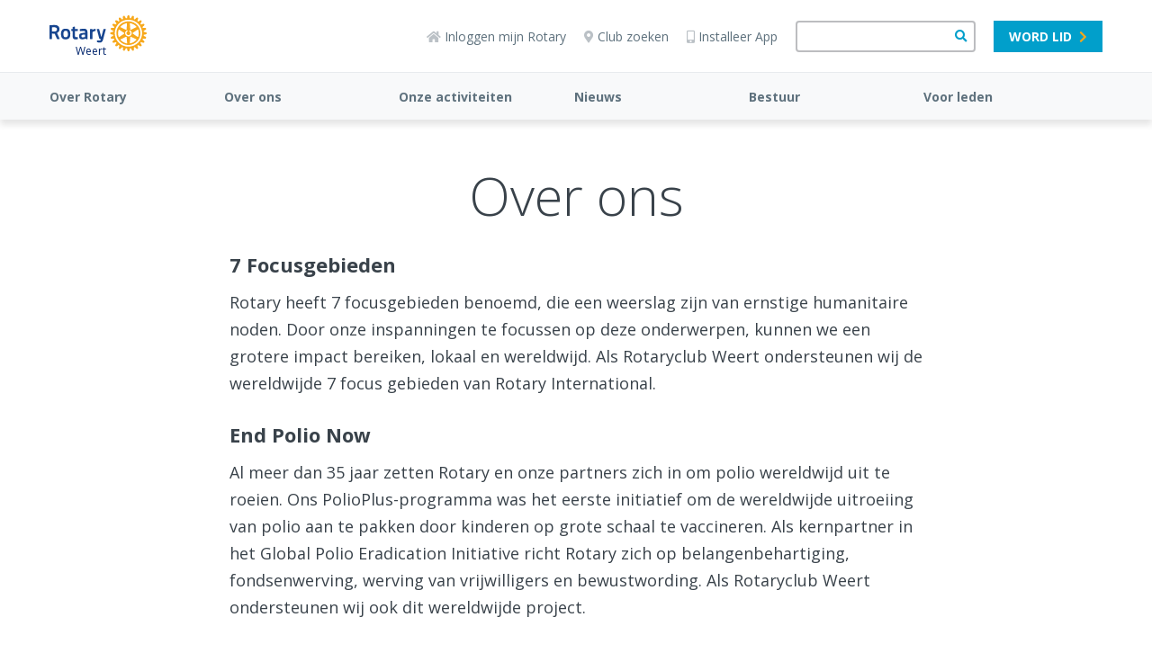

--- FILE ---
content_type: text/html; charset=UTF-8
request_url: https://www.rotary.nl/weert/over-ons/
body_size: 10465
content:
<!DOCTYPE html><html lang="nl" class="page-sidebar-none"><head><meta charset="utf-8"><title>Over ons</title><link rel="canonical" href="https://www.rotary.nl/weert/over-ons/">
<!-- Google tag (gtag.js) -->
<script async src="https://www.googletagmanager.com/gtag/js?id=G-T1FJQ92L96"></script>
<script>
  window.dataLayer = window.dataLayer || [];
  function gtag(){dataLayer.push(arguments);}
  gtag('js', new Date());

  gtag('config', 'G-T1FJQ92L96');
</script>
<meta name="viewport" content="width=device-width, initial-scale=1" /><meta name="generator" content="WebHare Application Portal"><link href="https://fonts.googleapis.com/css2?family=Open+Sans+Condensed:wght@700&display=swap" rel="stylesheet"><script type="text/javascript" src="/pwa.js"></script>
<!-- Google Tag Manager -->
<script>
if (hascnsnt) {
(function(w,d,s,l,i){w[l]=w[l]||[];w[l].push({'gtm.start':
new Date().getTime(),event:'gtm.js'});var f=d.getElementsByTagName(s)[0],
j=d.createElement(s),dl=l!='dataLayer'?'&l='+l:'';j.async=true;j.src=
'https://www.googletagmanager.com/gtm.js?id='+i+dl;f.parentNode.insertBefore(j,f);
})(window,document,'script','dataLayer','GTM-MG2PLD2G');
}
</script>
<!-- End Google Tag Manager -->
<link rel="apple-touch-icon" sizes="57x57" href="/.publisher/sd/rotarynl/org2020/favicons/apple-touch-icon-57x57.png"><link rel="apple-touch-icon" sizes="60x60" href="/.publisher/sd/rotarynl/org2020/favicons/apple-touch-icon-60x60.png"><link rel="apple-touch-icon" sizes="72x72" href="/.publisher/sd/rotarynl/org2020/favicons/apple-touch-icon-72x72.png"><link rel="apple-touch-icon" sizes="76x76" href="/.publisher/sd/rotarynl/org2020/favicons/apple-touch-icon-76x76.png"><link rel="apple-touch-icon" sizes="114x114" href="/.publisher/sd/rotarynl/org2020/favicons/apple-touch-icon-114x114.png"><link rel="apple-touch-icon" sizes="120x120" href="/.publisher/sd/rotarynl/org2020/favicons/apple-touch-icon-120x120.png"><link rel="apple-touch-icon" sizes="144x144" href="/.publisher/sd/rotarynl/org2020/favicons/apple-touch-icon-144x144.png"><link rel="apple-touch-icon" sizes="152x152" href="/.publisher/sd/rotarynl/org2020/favicons/apple-touch-icon-152x152.png"><link rel="apple-touch-icon" sizes="180x180" href="/.publisher/sd/rotarynl/org2020/favicons/apple-touch-icon-180x180.png"><link rel="icon" type="image/png" href="/.publisher/sd/rotarynl/org2020/favicons/favicon-32x32.png" sizes="32x32"><link rel="icon" type="image/png" href="/.publisher/sd/rotarynl/org2020/favicons/favicon-194x194.png" sizes="194x194"><link rel="icon" type="image/png" href="/.publisher/sd/rotarynl/org2020/favicons/favicon-96x96.png" sizes="96x96"><link rel="icon" type="image/png" href="/.publisher/sd/rotarynl/org2020/favicons/android-chrome-192x192.png" sizes="192x192"><link rel="icon" type="image/png" href="/.publisher/sd/rotarynl/org2020/favicons/favicon-16x16.png" sizes="16x16"><link rel="mask-icon" href="/.publisher/sd/rotarynl/org2020/favicons/safari-pinned-tab.svg" color="#0033a0"><meta name="msapplication-TileColor" content="#0033a0"><meta name="theme-color" content="#0033a0"><link rel="manifest" href="/pwa-rotary.json" /><meta property="og:type" content="website" /><meta property="og:title" content="Over ons" /><meta property="og:description" content="" /><meta property="og:url" content="https://www.rotary.nl/weert/over-ons/" /><script type="application/json" id="wh-config">{"designcdnroot":"/.publisher/sd/rotarynl/org2020/","designroot":"/.publisher/sd/rotarynl/org2020/","dtapstage":"production","imgroot":"/.publisher/sd/rotarynl/org2020/img/","islive":true,"locale":"nl-NL","obj":{"filetitle":"Over ons","fileurl":"https://www.rotary.nl/weert/over-ons/"},"server":43400,"site":{},"siteroot":"https://www.rotary.nl/weert/","wrd:auth":{"cookiename":"webharelogin-rotary","returnid":"0"}}</script><link rel="stylesheet" href="/.ap/rotarynl.org2020/ap.css"><script src="/.ap/rotarynl.org2020/ap.js" async></script><script type="application/ld+json">{"@context":"https://schema.org","@type":"BreadcrumbList","itemListElement":[{"@type":"ListItem","item":"https://www.rotary.nl/weert/","name":"Weert","position":1},{"@type":"ListItem","item":"https://www.rotary.nl/weert/over-ons/","name":"Over ons","position":2}]}</script></head><body> <header class="header"><div class="cookieconsent" role="dialog"><p>Deze website wil cookies gebruiken. <span class="readmore"><a href="/voorwaarden/cookies/" class="readmore">Lees meer</a>.</span><span class="buttons"><a href="" class="button cnsnt">Accepteren</a> <a href="" class="button nocnsnt">Weigeren</a></span></p></div> <div class="mobilemenu"><div class="mobilemenu__col mobilemenu__col--left"><nav class="mobilemenu__nav"><ul class="mobilemenu__navlist fa-ul"><li class="mobilemenu__navlistitem " aria-expanded="false"><span class="fa-li" aria-hidden="true"><i class="fas fa-chevron-down"></i></span><a class="mobilemenu__navlink " href="https://www.rotary.nl/weert/over-rotary/">Over Rotary</a><ul class="mobilemenu__navsublist fa-ul"><li><a class="mobilemenu__navsublink" href="https://www.rotary.nl/weert/over-rotary/">Over Rotary</a></li><li><a class="mobilemenu__navsublink" href="https://www.rotary.nl/weert/over-rotary/wereldwijd-netwerk/">Wereldwijd netwerk</a></li><li><a class="mobilemenu__navsublink" href="https://www.rotary.nl/weert/over-rotary/waarom-rotary/">Waarom Rotary</a></li><li><a class="mobilemenu__navsublink" href="https://www.rotary.nl/weert/over-rotary/geschiedenis/">Geschiedenis</a></li></ul></li><li class="mobilemenu__navlistitem " aria-expanded="false"><span class="fa-li" aria-hidden="true"><i class="fas fa-chevron-down"></i></span><a class="mobilemenu__navlink " href="https://www.rotary.nl/weert/over-ons/">Over ons</a><ul class="mobilemenu__navsublist fa-ul"><li><a class="mobilemenu__navsublink" href="https://www.rotary.nl/weert/over-ons/">Over ons</a></li><li><a class="mobilemenu__navsublink" href="https://www.rotary.nl/weert/over-ons/wat-we-doen/">Wat we doen</a></li><li><a class="mobilemenu__navsublink" href="https://www.rotary.nl/weert/over-ons/club-informatie/">Club informatie</a></li><li><a class="mobilemenu__navsublink" href="https://www.rotary.nl/weert/over-ons/lidmaatschap/">Lidmaatschap</a></li><li><a class="mobilemenu__navsublink" href="https://www.rotary.nl/weert/over-ons/leden/">Onze leden</a></li><li><a class="mobilemenu__navsublink" href="https://www.rotary.nl/weert/over-ons/onze-voorzitters/">Onze voorzitters</a></li><li><a class="mobilemenu__navsublink" href="https://www.rotary.nl/weert/over-ons/stichting-dienstverlening-rotary-club/">Stichting Dienstverlening Rotary Club Weert</a></li></ul></li><li class="mobilemenu__navlistitem " aria-expanded="false"><span class="fa-li" aria-hidden="true"><i class="fas fa-chevron-down"></i></span><a class="mobilemenu__navlink " href="https://www.rotary.nl/weert/onze-activiteiten/">Onze activiteiten</a><ul class="mobilemenu__navsublist fa-ul"><li><a class="mobilemenu__navsublink" href="https://www.rotary.nl/weert/onze-activiteiten/">Onze activiteiten</a></li><li><a class="mobilemenu__navsublink" href="https://www.rotary.nl/weert/onze-activiteiten/weerter-water-wandeling/">Weerter Water Wandeling</a></li><li><a class="mobilemenu__navsublink" href="https://www.rotary.nl/weert/onze-activiteiten/voedselbank/">Voedselbank</a></li><li><a class="mobilemenu__navsublink" href="https://www.rotary.nl/weert/onze-activiteiten/filmavond/">Filmavond</a></li><li><a class="mobilemenu__navsublink" href="https://www.rotary.nl/weert/onze-activiteiten/RYLA/">RYLA - ontwikkeling van jongeren</a></li><li><a class="mobilemenu__navsublink" href="https://www.rotary.nl/weert/onze-activiteiten/stranddag/">Rotary Stranddag</a></li><li><a class="mobilemenu__navsublink" href="https://www.rotary.nl/weert/onze-activiteiten/township-zuid-afrika/">Waterproject township Zuid-Afrika</a></li><li><a class="mobilemenu__navsublink" href="https://www.rotary.nl/weert/onze-activiteiten/greep-naar-hoorn/">Greep naar de hoorn</a></li><li><a class="mobilemenu__navsublink" href="https://www.rotary.nl/weert/onze-activiteiten/end-plastic-soup/">End Plastic Soup</a></li><li><a class="mobilemenu__navsublink" href="https://www.rotary.nl/weert/onze-activiteiten/beroepenavond-college-weert/">Beroepenavond</a></li></ul></li><li class="mobilemenu__navlistitem " aria-expanded="false"><span class="fa-li" aria-hidden="true"><i class="fas fa-chevron-down"></i></span><a class="mobilemenu__navlink " href="https://www.rotary.nl/weert/nieuws/">Nieuws</a><ul class="mobilemenu__navsublist fa-ul"><li><a class="mobilemenu__navsublink" href="https://www.rotary.nl/weert/nieuws/">Nieuws</a></li><li><a class="mobilemenu__navsublink" href="https://www.rotary.nl/weert/nieuws/weerter-water-wandeling/">Weerter Water Wandeling</a></li><li><a class="mobilemenu__navsublink" href="https://www.rotary.nl/weert/nieuws/ryla-november-2024/">RYLA 2024: schrijf je in!</a></li><li><a class="mobilemenu__navsublink" href="https://www.rotary.nl/weert/nieuws/filmavond-2024/">Filmavond in samenwerking met Gotcha Weert</a></li><li><a class="mobilemenu__navsublink" href="https://www.rotary.nl/weert/nieuws/estafette-in-weert/">Rotary 100 jaar Estafette in Weert - 27 september 2023</a></li><li><a class="mobilemenu__navsublink" href="https://www.rotary.nl/weert/nieuws/filmavond-2023/">Filmavond in samenwerking met Gotcha - september 2023</a></li><li><a class="mobilemenu__navsublink" href="https://www.rotary.nl/weert/nieuws/Voorzitter%202023-2024/">Voorzitter 2023-2024</a></li><li><a class="mobilemenu__navsublink" href="https://www.rotary.nl/weert/nieuws/puzzel-mee-en-lever-een-bijdrage-aan-het-milieu/">Puzzel mee voor een beter milieu! 2022</a></li><li><a class="mobilemenu__navsublink" href="https://www.rotary.nl/weert/nieuws/tulpenbollen-actie-end-polio-now/">Tulpenbollen Actie End Polio Now 2022</a></li><li><a class="mobilemenu__navsublink" href="https://www.rotary.nl/weert/nieuws/Open%20Clubbijeenkomst%20op%206%20april/">Open Clubbijeenkomst op 6 april 2022</a></li></ul></li><li class="mobilemenu__navlistitem " aria-expanded="false"><span class="fa-li" aria-hidden="true"><i class="fas fa-chevron-down"></i></span><a class="mobilemenu__navlink " href="https://www.rotary.nl/weert/clubjaar/">Bestuur</a><ul class="mobilemenu__navsublist fa-ul"><li><a class="mobilemenu__navsublink" href="https://www.rotary.nl/weert/clubjaar/">Het bestuur</a></li></ul></li><li class="mobilemenu__navlistitem mobilemenu__navlistitem--nosubitems" ><a class="mobilemenu__navlink mobilemenu__navlink--nosubitems" href="https://www.rotary.nl/weert/login/">Voor leden</a></li><li class="mobilemenu__navlistitem mobilemenu__navlistitem--user nodisplay" aria-expanded="false"><span class="fa-li" aria-hidden="true"><i class="fas fa-chevron-down"></i></span><a class="mobilemenu__navlink" href="/leden/">Naam</a><ul class="mobilemenu__navsublist fa-ul"></ul></li></ul></nav></div><div class="mobilemenu__col mobilemenu__col--right"><div class="mobilemenu__extralinks"><ul class="fa-ul"><li class="mobilemenu__extralinks--loginlink"><span class="fa-li" aria-hidden="true"><i class="fas fa-sign-in-alt"></i></span><a href="/access/">Inloggen</a></li><li class="mobilemenu__extralinks--installpwa"><span class="fa-li" aria-hidden="true"><i class="fas fa-mobile-alt"></i></span><a href="/nieuws/nieuws/Installeren_Rotary_APP_2022/">Installeer App</a></li><li><span class="fa-li" aria-hidden="true"><i class="fas fa-question-circle"></i></span><a href="/helpdesk/">Helpdesk</a></li><li><span class="fa-li" aria-hidden="true"><i class="fas fa-map-marker-alt"></i></span><a href="/contact/clubzoeker/">Club zoeken</a></li><li class="mobilemenu__extralinks--becomemember"><span class="fa-li" aria-hidden="true"><i class="fas fa-check-square"></i></span><a href="/lidmaatschap/">Lid worden</a></li><li><span class="fa-li" aria-hidden="true"><img class="mobilemenu__rotarylogolistitem" src="/.publisher/sd/rotarynl/org2020/img/rotary-logo-small.svg" alt="" aria-hidden="true" /></span><a href="https://www.rotary.org/">Rotary International</a></li></ul></div><div class="mobilemenu__disclaimercontainer"><div class="mobilemenu__disclaimerlinks"></div><br /><div class="mobilemenu__disclaimer">© 2025 Rotary in Nederland.<br />Alle rechten voorbehouden.</div></div></div></div><div class="topbar__mobilesearchform"><form class="topbar__searchform" role="search" action="/zoeken/" method="get"><input class="wh-form__textinput topbar__searchinput" type="text" name="q"><button class="topbar__searchbutton" type="submit"><span class="fa fa-search" aria-hidden="true"></span></button></form></div><div class="topbar"><div class="topbar__container"><div class="topbar__menubuttoncontainer"><div class="hamburger js-toggle-mobile-menu"><i class="hamburger__bars"></i><span class="hamburger__text">MENU</span></div></div><div class="topbar__logocontainer logo-and-name"><a class="topbar__logolink haslinks" href="https://www.rotary.nl/weert/" ><div class="topbar__logoimg"><svg version="1.1" id="Laag_1" xmlns="http://www.w3.org/2000/svg" xmlns:xlink="http://www.w3.org/1999/xlink" x="0px" y="0px" alt="Rotary Logo" viewBox="0 0 593.2 222.9" style="enable-background:new 0 0 593.2 222.9;" xml:space="preserve"><style type="text/css">.st0{fill:#17458F;}.st1{fill:#F7A81B;}</style><path class="st0" d="M172.7,137.4l0.4,8c0.1,1.2-0.8,2.2-1.9,2.5c-3.6,0.7-7.2,1.2-10.9,1.4c-14.6,0-19-5.6-19-23.8V97.5h-5.6 c-1.3,0-2.4-1.1-2.4-2.4v-8.2c0-1.3,1.1-2.4,2.4-2.4h5.6v-9.8c0-1.1,0.8-2.1,1.8-2.3l9.7-2.3c1.3-0.3,2.6,0.4,2.9,1.7 c0.1,0.2,0.1,0.4,0.1,0.6v12.2h14.7c1.3,0,2.4,1.1,2.4,2.4v8.2c0,1.3-1.1,2.4-2.4,2.4h-14.8v25.8c0,8.9,0.3,12,6.6,12 c2.3,0,5.9-0.1,7.9-0.3C171.6,135.1,172.7,136.1,172.7,137.4C172.7,137.4,172.7,137.4,172.7,137.4L172.7,137.4z M127.1,115.8 c0,23-8.8,33.3-28.4,33.3s-28.5-10.3-28.5-33.3c0-22.7,8.8-32.8,28.5-32.8C118.1,82.9,127.1,93.4,127.1,115.8z M112.4,115.8 c0-14.1-3.8-19.6-13.7-19.6c-10.2,0-13.8,5.1-13.8,19.6c0,13.2,2.2,20.3,13.8,20.3C110.2,136,112.4,128.6,112.4,115.8z M342.8,85.4 c-0.4-0.6-1.1-0.9-1.9-0.9h-9.4c-1.1,0-2,0.7-2.3,1.8l-12.6,47.4h-1l-12.5-47.4c-0.3-1.1-1.2-1.8-2.3-1.8h-9.4 c-1.3,0-2.4,1.1-2.4,2.4c0,0.2,0,0.4,0.1,0.6l13.8,53.1c0.7,2.6,3.1,7.1,8,7.1h2.7c-0.2,0.9-0.5,1.8-0.7,2.6l-0.1,0.4 c-0.8,2.4-1.9,6.1-8.7,6.1l-12-0.7c-0.7-0.1-1.3,0.2-1.8,0.7c-0.5,0.5-0.8,1.1-0.7,1.8l0.3,6.3c0,1.1,0.8,2,1.8,2.2 c5.2,1.2,10.5,1.9,15.8,2.1h0.8c9,0,15.1-5.8,18.2-17.3c3.6-13.5,8.1-30.8,11.4-43.5l3.7-14.1l1.8-6.9 C343.4,86.8,343.2,86,342.8,85.4z M61.5,144.3c0.3,0.7,0.2,1.6-0.2,2.3c-0.5,0.7-1.2,1.1-2,1.1H48.1c-1,0-1.8-0.6-2.2-1.4L31.5,114 c-7.1,0-13.3-0.4-16.7-0.7v32c0,1.3-1.1,2.4-2.4,2.4c0,0,0,0,0,0h-10c-1.3,0-2.4-1.1-2.4-2.4c0,0,0,0,0,0v-81c0-1.2,0.9-2.3,2.1-2.4 c9-1,18-1.6,27-1.6h2C55.8,60.3,61,74.9,61,87.1c0,10.2-4.9,17.6-14.9,22.5L61.5,144.3z M31.1,74.2h-5.3c-3.7-0.1-7.4,0.2-11,0.8v25 c2.8,0.2,8.3,0.5,15.5,0.4c9.4-0.1,15.3-5.1,15.3-13C45.6,81,41.8,74.2,31.1,74.2z M231.7,104.4v41.9c0,1.3-1.1,2.4-2.4,2.4 c-0.1,0-0.2,0-0.3,0c-3.5-0.4-6.8-1.8-9.6-4c-0.1,0.1-10.9,4.4-20.6,4.4c-11.7,0-18.4-7.4-18.4-20.2c0-12.6,6.1-18.2,21.2-19.3 l15.7-1.2v-3.8c0-4.8-2.9-7.6-7.9-7.6c-6.9,0-16.7,0.8-21.9,1.3c-0.7,0.1-1.3-0.1-1.8-0.6c-0.5-0.4-0.8-1-0.8-1.7l-0.3-8 c-0.1-1.2,0.8-2.3,2-2.5c4.7-0.7,16.4-2.4,23.6-2.4C224.8,82.9,231.7,89.8,231.7,104.4L231.7,104.4z M203.3,120.4 c-5.7,0.5-8.4,3.1-8.4,8.1c0,3.1,0.8,8.3,6.4,8.3c6.7,0,15.7-2.5,15.9-2.6v-14.6L203.3,120.4z M278.6,84c-6.4,0.4-12.7,4-16.6,6.8 v-4c0-1.3-1.1-2.4-2.4-2.4c0,0,0,0,0,0h-9.6c-1.3,0-2.4,1.1-2.4,2.4c0,0,0,0,0,0v58.4c0,1.3,1.1,2.4,2.4,2.4c0,0,0,0,0,0h9.6 c1.3,0,2.4-1.1,2.4-2.4c0,0,0,0,0,0v-40.4c2.2-1.8,8.9-6.9,16.9-7.6c1.2-0.1,2.2-1.2,2.2-2.4v-8.6c0-1.3-1.1-2.4-2.4-2.4 C278.6,84,278.6,84,278.6,84L278.6,84z"/><path class="st1" d="M593,108v-0.3l-0.2-0.1c-5.2-3-11-4.5-17-4.6c-0.1-0.8-0.9-6.5-1-7.3c5.8-1.6,11-4.6,15.2-8.9l0.2-0.2l-0.1-0.3 c-0.4-2.4-1-4.7-1.9-7l-0.1-0.3l-0.3-0.1c-5.8-1.5-11.8-1.5-17.6,0c-0.3-0.8-2.4-6-2.8-6.7c5.1-3.1,9.3-7.3,12.4-12.4l0.1-0.2 l-0.1-0.3c-1-2.2-2.2-4.3-3.6-6.2l-0.2-0.2h-0.3c-6,0-11.8,1.6-17,4.5c-0.5-0.7-4-5.2-4.5-5.9c4.2-4.2,7.2-9.5,8.8-15.2l0.1-0.3 l-0.2-0.2c-1.5-1.9-3.2-3.6-5.1-5.2l-0.2-0.2h-0.3c-5.7,1.6-11,4.6-15.2,8.8c-0.7-0.5-5.2-4.1-5.9-4.6c2.9-5,4.5-10.7,4.6-16.5v-0.7 l-0.2-0.2c-1.9-1.5-4.1-2.7-6.3-3.6l-0.3-0.1l-0.2,0.1c-5.1,3-9.4,7.2-12.5,12.3c-0.8-0.3-6.3-2.6-7.1-3c0.8-2.9,1.2-5.9,1.2-8.9 c0-2.9-0.4-5.8-1.2-8.7l-0.1-0.3l-0.3-0.1c-2.2-0.9-4.6-1.5-6.9-1.9l-0.3,0l-0.2,0.2c-4.2,4.2-7.2,9.5-8.8,15.2 c-0.8-0.1-6.6-0.9-7.4-0.9c0-6-1.6-11.8-4.6-17l-0.1-0.2h-0.3c-2.4-0.3-4.8-0.3-7.2,0h-0.3l-0.1,0.3c-2.9,5.2-4.5,11-4.5,16.9 c-0.8,0.1-6.7,0.8-7.5,1c-1.6-5.7-4.6-11-8.8-15.2L456.6,3h-0.3c-2.4,0.4-4.7,1-7,1.9l-0.3,0.1L449,5.2c-0.8,2.9-1.2,5.8-1.1,8.8 c0.1,3,0.5,5.9,1.2,8.8c-0.7,0.3-6.3,2.7-7.1,3c-3-5.1-7.3-9.4-12.4-12.4l-0.3-0.2l-0.3,0.1c-2.2,1-4.3,2.2-6.2,3.6l-0.3,0.2v0.8 c0.1,5.8,1.7,11.5,4.6,16.6c-0.6,0.5-4.8,3.8-5.5,4.3c-4.3-4.2-9.5-7.2-15.2-8.8L406,30l-0.2,0.2c-1.9,1.5-3.7,3.2-5.2,5.1l-0.2,0.2 l0.1,0.3c1.6,5.7,4.6,11,8.8,15.2c-0.5,0.6-4.1,5.4-4.6,6.1c-5.2-3-11-4.5-17-4.6h-0.3l-0.2,0.2c-1.4,2-2.6,4.1-3.6,6.3l-0.1,0.3 l0.1,0.3c3,5.1,7.3,9.4,12.4,12.5c-0.3,0.7-2.4,5.9-2.7,6.7c-5.8-1.5-11.8-1.5-17.6,0l-0.3,0.1l-0.1,0.3c-0.9,2.3-1.5,4.6-1.9,7v0.3 l0.2,0.2c4.2,4.2,9.5,7.2,15.2,8.7c-0.1,0.8-0.9,6.6-1,7.3c-6,0.1-11.8,1.6-17,4.6l-0.3,0.2v0.3c-0.3,2.4-0.3,4.8,0,7.2v0.3l0.3,0.1 c5.2,2.9,11,4.5,17,4.6c0.1,0.8,0.9,6.7,1,7.5c-5.7,1.6-11,4.7-15.2,8.9l-0.2,0.2v0.3c0.4,2.4,1,4.7,1.9,7l0.1,0.3l0.3,0.1 c5.8,1.5,11.8,1.5,17.6,0c0.3,0.7,2.6,6,2.9,6.7c-5.1,3-9.4,7.3-12.4,12.4l-0.1,0.3l0.1,0.3c1,2.2,2.2,4.3,3.6,6.3l0.2,0.2h0.3 c6,0,11.8-1.6,17-4.5c0.5,0.6,4.1,5.3,4.6,5.9c-4.2,4.2-7.2,9.5-8.8,15.2l-0.1,0.3l0.2,0.2c1.5,1.9,3.2,3.6,5.1,5.1l0.2,0.2l0.3-0.1 c5.7-1.6,11-4.6,15.2-8.8c0.7,0.5,5.3,4.1,6,4.6c-2.8,5.1-4.4,10.8-4.5,16.7v0.6l0.3,0.2c2,1.4,4,2.6,6.2,3.6l0.3,0.1l0.3-0.1 c5.1-3,9.4-7.3,12.5-12.5l6.6,2.7c-0.7,2.9-1.1,5.8-1.2,8.8c0,3,0.4,5.9,1.2,8.8l0.1,0.3l0.3,0.1c2.3,0.9,4.6,1.5,7,1.9h0.3l0.2-0.2 c4.2-4.2,7.2-9.5,8.7-15.2c0.8,0.1,6.7,1,7.5,1.1c0.1,5.9,1.6,11.8,4.6,16.9l0.1,0.3h0.3c2.4,0.3,4.8,0.3,7.2,0h0.3l0.1-0.3 c2.9-5.2,4.5-11,4.6-17c0.8-0.1,6.3-0.9,7.1-1c1.6,5.8,4.6,11,8.8,15.2l0.2,0.2h0.3c2.4-0.4,4.7-1,7-1.9l0.3-0.1l0.1-0.3 c0.8-2.9,1.2-5.8,1.1-8.8c0-3-0.4-6-1.1-8.9c0.8-0.3,6.1-2.6,6.8-2.9c3,5.1,7.3,9.4,12.4,12.4l0.2,0.1l0.3-0.1 c2.2-1,4.3-2.2,6.3-3.6l0.2-0.1v-0.8c-0.2-5.8-1.7-11.5-4.5-16.5c0.6-0.5,5-3.9,5.7-4.4c4.3,4.1,9.5,7.2,15.3,8.8l0.3,0.1l0.2-0.2 c1.9-1.5,3.6-3.2,5.2-5.1l0.2-0.3l-0.1-0.3c-1.6-5.7-4.6-11-8.7-15.2c0.5-0.6,4-5.3,4.5-6c5.2,2.9,11,4.5,17,4.5h0.3l0.2-0.2 c1.5-1.9,2.7-4.1,3.6-6.3l0.1-0.2l-0.1-0.3c-3-5.1-7.2-9.4-12.3-12.5c0.3-0.7,2.4-5.9,2.7-6.6c5.7,1.5,11.8,1.5,17.5,0l0.3-0.1 l0.1-0.3c0.9-2.3,1.5-4.6,1.9-7v-0.3l-0.2-0.2c-4.2-4.2-9.4-7.2-15.2-8.8c0.1-0.8,0.9-6.3,1-7.1c6-0.1,11.8-1.6,17-4.6l0.2-0.2v-0.3 c0.1-1.2,0.2-2.4,0.2-3.6C593.2,110.3,593.1,109.1,593,108L593,108z M481.8,194.3c-46.1,0-83.5-37.4-83.5-83.5s37.4-83.5,83.5-83.5 c46.1,0,83.5,37.4,83.5,83.5c0,0,0,0,0,0C565.2,156.9,527.9,194.2,481.8,194.3z"/><path class="st1" d="M481.8,37.3c-40.6,0-73.5,32.9-73.5,73.4c0,40.6,32.9,73.5,73.4,73.5c40.6,0,73.5-32.9,73.5-73.4c0,0,0,0,0,0 C555.2,70.2,522.3,37.4,481.8,37.3L481.8,37.3z M491,49.1c0.8-0.5,1.7-0.5,2.6-0.2c14.8,3.6,25.6,9.8,36.2,20.9 c0.6,0.6,1.1,1.3,1.2,2.2v0.3c-0.2,1-1.3,1.6-2.4,2l-30.9,15c-1,0.6-2.2,0.6-3.2,0.1c-1-0.6-1.6-1.7-1.6-2.9l-2.5-34.2 C490.2,50.6,490.4,49.6,491,49.1z M433.6,70.1C444.2,59,455,52.8,469.8,49.2c0.8-0.3,1.8-0.3,2.5,0.2c0.6,0.5,0.8,1.5,0.7,3.1 l-2.5,34.2c0,1.2-0.6,2.2-1.5,2.9c-1,0.5-2.3,0.5-3.2-0.1l-30.9-15c-1-0.5-2.2-1-2.4-2C432.5,71.6,432.9,70.7,433.6,70.1L433.6,70.1 z M426.3,133.6c-1.3,0.9-2.3,1.2-3.1,1s-1.1-1.2-1.4-2.1c-4.4-14.6-4.4-27.1,0-41.8c0.4-1.3,0.9-2,1.6-2.2c1-0.4,2,0.4,3,1 l28.4,19.3c1,0.6,1.6,1.6,1.7,2.8c-0.1,1.1-0.7,2.2-1.7,2.8L426.3,133.6z M472.9,173.8c-0.8,0.4-1.7,0.5-2.6,0.1 c-14.8-3.5-25.6-9.8-36.1-20.9c-0.6-0.5-1-1.3-1.1-2.1c0-0.1,0-0.2,0-0.3c0.1-1,1.3-1.5,2.3-2l30.9-15c1.5-0.9,3.4-0.5,4.3,1 c0.3,0.5,0.5,1.2,0.5,1.8l2.5,34.3C473.8,172.2,473.5,173.2,472.9,173.8L472.9,173.8z M481.7,131c-11.1,0-20-9-20-20.1 c0-6.7,3.4-13,9-16.7c1.9-1.2,4.4-0.7,5.6,1.1c1.2,1.9,0.7,4.4-1.1,5.6l0,0c-5.5,3.6-7.1,11.1-3.5,16.6c3.6,5.5,11.1,7.1,16.6,3.5 c5.5-3.6,7.1-11.1,3.5-16.6c-0.9-1.4-2.1-2.6-3.5-3.5c-1.9-1.2-2.4-3.7-1.1-5.6c1.2-1.9,3.7-2.4,5.6-1.1c9.3,6.1,11.8,18.5,5.7,27.8 C494.8,127.6,488.5,131,481.7,131L481.7,131z M529.8,152.6c-10.5,11.1-21.3,17.3-36.1,20.9c-0.9,0.3-1.9,0.3-2.7-0.2 c-0.8-0.6-0.7-2-0.6-3.1l2.5-34.2c0-1.2,0.6-2.3,1.6-2.9c1-0.5,2.2-0.4,3.2,0.1l30.9,15c1.5,0.7,2.2,1.4,2.4,2.2 S530.5,151.9,529.8,152.6L529.8,152.6z M540.2,88.3c0.8,0.3,1.2,1.2,1.4,2.1c4.3,14.6,4.3,27.1,0,41.8c-0.3,1.3-0.9,2-1.5,2.2 c-1,0.3-2-0.4-2.9-1.1l-28.4-19.3c-1-0.6-1.7-1.6-1.7-2.8c0.1-1.2,0.7-2.2,1.7-2.8l28.4-19.3C538.5,88.3,539.5,88,540.2,88.3 L540.2,88.3z"/></svg></div><p>Weert</p></a><div class="menu"><ul><li><a href="https://www.rotary.nl/" title="Naar 'Landelijke website rotary.nl'">Landelijke website rotary.nl</a></li><li><a href="https://www.rotary.nl/d1550/" title="Naar 'Home District 1550'">Home District 1550</a></li><li><a href="https://www.rotary.nl/weert/" title="Naar 'Weert'">Weert</a></li></ul></div></div><div class="topbar__right"><div class="topbar__iconlinks"><a href="/access/" class="topbar__loginlink"><span class="fas fa-home" aria-hidden="true"></span>Inloggen</a><a href="/helpdesk/" class="topbar__helpdesklink"><span class="fas fa-question-circle"></span>Helpdesk</a><a href="/contact/clubzoeker/"><span class="fas fa-map-marker-alt" aria-hidden="true"></span>Club zoeken</a><a href="/nieuws/nieuws/Installeren_Rotary_APP_2022/" class="topbar__installapplink"><span class="fas fa-mobile-alt" aria-hidden="true"></span>Installeer App</a></div><form class="topbar__searchform" role="search" action="/zoeken/" method="get"><input class="wh-form__textinput topbar__searchinput" type="text" name="q"><button class="topbar__searchbutton" type="submit"><span class="fa fa-search" aria-hidden="true"></span></button></form><a class="topbar__memberlink" href="/lidmaatschap/">Lid worden</a><div class="topbar__loginmenu nodisplay"><div class="user foldable"><span class="name"><a href="#" class="preventdefault">Naam</a></span><span class="icon-down"><i class="fas fa-chevron-down"></i></span></div><div class="menu"><ul><li>menuitem</li></ul></div></div></div><a href="#" class="topbar__searchuttoncontainer js-toggle-mobile-search"><span class="topbar__searchopen fa fa-search"></span><img class="topbar__searchclose" src="/.publisher/sd/rotarynl/org2020/img/close-icon.svg" /><div class="topbar__searchbuttonlabel">Zoeken</div></a></div></div><div class="menubar"><div class="menubar__container js-menubar-open"><nav><ul class="menubar__mainmenu"><li class="menubar__mainmenu-item"><a href="https://www.rotary.nl/weert/over-rotary/">Over Rotary</a><ul class="menubar__submenu"><li class="menubar__submenu-item"><a href="https://www.rotary.nl/weert/over-rotary/">Over Rotary</a></li><li class="menubar__submenu-item"><a href="https://www.rotary.nl/weert/over-rotary/wereldwijd-netwerk/">Wereldwijd netwerk</a></li><li class="menubar__submenu-item"><a href="https://www.rotary.nl/weert/over-rotary/waarom-rotary/">Waarom Rotary</a></li><li class="menubar__submenu-item"><a href="https://www.rotary.nl/weert/over-rotary/geschiedenis/">Geschiedenis</a></li></ul></li><li class="menubar__mainmenu-item"><a href="https://www.rotary.nl/weert/over-ons/">Over ons</a><ul class="menubar__submenu"><li class="menubar__submenu-item"><a href="https://www.rotary.nl/weert/over-ons/">Over ons</a></li><li class="menubar__submenu-item"><a href="https://www.rotary.nl/weert/over-ons/wat-we-doen/">Wat we doen</a></li><li class="menubar__submenu-item"><a href="https://www.rotary.nl/weert/over-ons/club-informatie/">Club informatie</a></li><li class="menubar__submenu-item"><a href="https://www.rotary.nl/weert/over-ons/lidmaatschap/">Lidmaatschap</a></li><li class="menubar__submenu-item"><a href="https://www.rotary.nl/weert/over-ons/leden/">Onze leden</a></li><li class="menubar__submenu-item"><a href="https://www.rotary.nl/weert/over-ons/onze-voorzitters/">Onze voorzitters</a></li><li class="menubar__submenu-item"><a href="https://www.rotary.nl/weert/over-ons/stichting-dienstverlening-rotary-club/">Stichting Dienstverlening Rotary Club Weert</a></li></ul></li><li class="menubar__mainmenu-item"><a href="https://www.rotary.nl/weert/onze-activiteiten/">Onze activiteiten</a><ul class="menubar__submenu"><li class="menubar__submenu-item"><a href="https://www.rotary.nl/weert/onze-activiteiten/">Onze activiteiten</a></li><li class="menubar__submenu-item"><a href="https://www.rotary.nl/weert/onze-activiteiten/weerter-water-wandeling/">Weerter Water Wandeling</a></li><li class="menubar__submenu-item"><a href="https://www.rotary.nl/weert/onze-activiteiten/voedselbank/">Voedselbank</a></li><li class="menubar__submenu-item"><a href="https://www.rotary.nl/weert/onze-activiteiten/filmavond/">Filmavond</a></li><li class="menubar__submenu-item"><a href="https://www.rotary.nl/weert/onze-activiteiten/RYLA/">RYLA - ontwikkeling van jongeren</a></li><li class="menubar__submenu-item"><a href="https://www.rotary.nl/weert/onze-activiteiten/stranddag/">Rotary Stranddag</a></li><li class="menubar__submenu-item"><a href="https://www.rotary.nl/weert/onze-activiteiten/township-zuid-afrika/">Waterproject township Zuid-Afrika</a></li><li class="menubar__submenu-item"><a href="https://www.rotary.nl/weert/onze-activiteiten/greep-naar-hoorn/">Greep naar de hoorn</a></li><li class="menubar__submenu-item"><a href="https://www.rotary.nl/weert/onze-activiteiten/end-plastic-soup/">End Plastic Soup</a></li><li class="menubar__submenu-item"><a href="https://www.rotary.nl/weert/onze-activiteiten/beroepenavond-college-weert/">Beroepenavond</a></li></ul></li><li class="menubar__mainmenu-item"><a href="https://www.rotary.nl/weert/nieuws/">Nieuws</a><ul class="menubar__submenu"><li class="menubar__submenu-item"><a href="https://www.rotary.nl/weert/nieuws/">Nieuws</a></li><li class="menubar__submenu-item"><a href="https://www.rotary.nl/weert/nieuws/weerter-water-wandeling/">Weerter Water Wandeling</a></li><li class="menubar__submenu-item"><a href="https://www.rotary.nl/weert/nieuws/ryla-november-2024/">RYLA 2024: schrijf je in!</a></li><li class="menubar__submenu-item"><a href="https://www.rotary.nl/weert/nieuws/filmavond-2024/">Filmavond in samenwerking met Gotcha Weert</a></li><li class="menubar__submenu-item"><a href="https://www.rotary.nl/weert/nieuws/estafette-in-weert/">Rotary 100 jaar Estafette in Weert - 27 september 2023</a></li><li class="menubar__submenu-item"><a href="https://www.rotary.nl/weert/nieuws/filmavond-2023/">Filmavond in samenwerking met Gotcha - september 2023</a></li><li class="menubar__submenu-item"><a href="https://www.rotary.nl/weert/nieuws/Voorzitter%202023-2024/">Voorzitter 2023-2024</a></li><li class="menubar__submenu-item"><a href="https://www.rotary.nl/weert/nieuws/puzzel-mee-en-lever-een-bijdrage-aan-het-milieu/">Puzzel mee voor een beter milieu! 2022</a></li><li class="menubar__submenu-item"><a href="https://www.rotary.nl/weert/nieuws/tulpenbollen-actie-end-polio-now/">Tulpenbollen Actie End Polio Now 2022</a></li><li class="menubar__submenu-item"><a href="https://www.rotary.nl/weert/nieuws/Open%20Clubbijeenkomst%20op%206%20april/">Open Clubbijeenkomst op 6 april 2022</a></li></ul></li><li class="menubar__mainmenu-item"><a href="https://www.rotary.nl/weert/clubjaar/">Bestuur</a><ul class="menubar__submenu"><li class="menubar__submenu-item"><a href="https://www.rotary.nl/weert/clubjaar/">Het bestuur</a></li></ul></li><li class="menubar__mainmenu-item"><a href="https://www.rotary.nl/weert/login/">Voor leden</a></li></ul></nav></div></div> </header><div class="mainpart"><div class="contentwrapper"><div class="contentwrapper__cols"><main class="contentwrapper__col contentwrapper__col--content"><!--wh_consilio_content--><h1>Over ons</h1><div class="contentwrapper__contents" id="contentwrapper-contents"><h3 class="heading3">7 Focusgebieden</h3><p class="normal">Rotary heeft 7 focusgebieden benoemd, die een weerslag zijn van ernstige humanitaire noden. Door onze inspanningen te focussen op deze onderwerpen, kunnen we een grotere impact bereiken, lokaal en wereldwijd. Als Rotaryclub Weert ondersteunen wij de wereldwijde 7 focus gebieden van Rotary International. </p><h3 class="heading3">End Polio Now</h3><p class="normal">Al meer dan 35 jaar zetten Rotary en onze partners zich in om polio wereldwijd uit te roeien. Ons PolioPlus-programma was het eerste initiatief om de wereldwijde uitroeiing van polio aan te pakken door kinderen op grote schaal te vaccineren. Als kernpartner in het Global Polio Eradication Initiative richt Rotary zich op belangenbehartiging, fondsenwerving, werving van vrijwilligers en bewustwording. Als Rotaryclub Weert ondersteunen wij ook dit wereldwijde project. </p><h3 class="heading3">Oekraïne</h3><p class="normal">Als tijdelijke ondersteuning hebben leden van de Rotary de handen ineen geslagen en hulp geboden aan het volk van Oekraïne. Hiervoor is een tijdelijk een nieuw fonds gecreëerd. Het Ukraine Response Fund is een reactie op de voortdurende, dringende behoefte en de wens van Rotary-leden om het verschil te blijven maken voor mensen die getroffen zijn door de oorlog.  Ook Rotaryclub Weert ondersteunt Oekraïne. </p><h3 class="heading3">Voorzitters focus gebied</h3><p class="normal"><img class="wh-rtd__img wh-rtd__img--floatleft" src="/.uc/idb489fcf010271690e0146875c04790428010b3993590701c42c01710080/o1xeycsaez1rmfu5zwgfpa.jpg" alt="" width="300" height="113" />Ieder jaar wordt er door de inkomende voorzitter een specifiek persoonlijk focus gebied te benoemen. Dit jaar is door onze voorzitter Daniëlle Alders gevraagd om aandacht te geven aan <b>Kinderen en Toekomst</b>.   </p><p class="normal"><br /></p><section class="widget widget--threecolumns widget--site"><div class="w-threecolumns" id="homepage"><div class="container"><div class="columns"><div class="column"><article><h2 class="heading2">BESCHERMING VAN ONS LEEFMILIEU</h2><p class="normal"><img class="wh-rtd__img" src="/.uc/i1a6176d40102f3590e0146875c040206c954624fc88a0701c44601b70080/0v2btf1zhr0p-6kn-trf3w.jpg" alt="" width="326" height="183" /></p><p class="normal">Rotary’s nieuwe prioriteit is een grondige aanpak van schadelijke invloeden op ons leefmilieu. Laten we als People of Action de handen uit de mouwen steken voor projecten met een positief, meetbaar en duurzaam effect op de plek die we allen kennen als onze wereld.</p></article></div><div class="column"><article><h2 class="heading2">VREDE EN CONFLICTBEHEERSING</h2><p class="normal"><img class="wh-rtd__img" src="/.uc/ie92c7b710102f5590e0146875c04168746e1d58940b40701c4df00a80080/kdt9x17-z0teyawgk7apaq.jpg" alt="" width="223" height="168" /></p><p class="normal">Rotary initieert gesprekken om begrip binnen en tussen culturen te bevorderen. We leiden volwassenen en jonge leiders op om conflicten te voorkomen, erin te bemiddelen en helpen vluchtelingen die gevaarlijke gebieden zijn ontvlucht.</p></article></div><div class="column"><article><h2 class="heading2">GEZONDHEID VAN MOEDER EN KIND</h2><p class="normal"><img class="wh-rtd__img" src="/.uc/i6a3944850102f7590e0146875c04ad5cc0be302f72e80701c4fc00a80080/sud5brrlzgmjspbfr3oxeq.jpg" alt="" width="252" height="168" /></p><p class="normal">Elk jaar sterven bijna 6 miljoen kinderen onder de vijf jaar door ondervoeding, slechte gezondheidszorg en ontoereikende sanitaire voorzieningen. We breiden de toegang tot kwaliteitszorg uit, zodat moeders en hun kinderen zich sterker kunnen ontwikkelen.</p></article></div></div></div></div></section><section class="widget widget--threecolumns widget--site"><div class="w-threecolumns" id="homepage"><div class="container"><div class="columns"><div class="column"><article><h2 class="heading2">PREVENTIE EN BEHANDELING VAN ZIEKTEN</h2><p class="normal"><img class="wh-rtd__img" src="/.uc/ifd2bdaaa0102f9a90d0146875c04a54d3b449114203f0701c41301b70080/gscqr5romzqcpr95tcwrba.jpg" alt="" width="275" height="183" /></p><p class="normal">We geven voorlichting en delen middelen uit om de verspreiding van levensbedreigende ziekten zoals polio, hiv / aids en malaria te stoppen. We verbeteren en breiden de toegang tot goedkope en gratis gezondheidszorg in ontwikkelingsgebieden uit.</p></article></div><div class="column"><article><h2 class="heading2">WATER, SANITATIE EN HYGIËNE</h2><p class="normal"><br /></p><p class="normal"><img class="wh-rtd__img" src="/.uc/i2d64bcea0102fba90d0146875c04ea575e76ca1c859c0701c42b01a80080/isf9cghld0tevufrycoqgw.jpg" alt="" width="299" height="168" /></p><p class="normal">We ondersteunen projecten om elke dag meer mensen schoon water, sanitaire voorzieningen en hygiëne te bieden. We bouwen niet alleen putten, we delen onze expertise met de lokale bevolking om ervoor te zorgen dat onze projecten op de lange termijn slagen.</p></article></div><div class="column"><article><h2 class="heading2">ECONOMISCHE EN SOCIALE ONTWIKKELING</h2><p class="normal"><img class="wh-rtd__img" src="/.uc/idfeaced90102fda90d0146875c04e76ecfd0866a18680701c41301b70080/lxqse0yjcalvfcsigrt-ww.jpg" alt="" width="275" height="183" /></p><p class="normal">We voeren serviceprojecten uit die de economische en gemeenschapsontwikkeling bevorderen en kansen creëren voor waardig en productief werk voor jong en oud. We versterken ook lokale ondernemers en gemeenschapsleiders, met name vrouwen, in arme gemeenschappen.</p></article></div></div></div></div></section><section class="widget widget--threecolumns widget--site"><div class="w-threecolumns" id="homepage"><div class="container"><div class="columns"><div class="column"><article><h2 class="heading2">BASISONDERWIJS EN ALFABETISERING</h2><p class="normal"><img class="wh-rtd__img" src="/.uc/i7643f4f101024a690e0146875c0413f16ea0dc80bcb50701c42b01960080/uebzbxz9kwnoruus0scw2a.jpg" alt="" width="299" height="150" /></p><p class="normal">Meer dan 775 miljoen mensen ouder dan 15 zijn analfabeet. Ons doel is om de capaciteit van gemeenschappen te versterken om basisonderwijs en alfabetisering te ondersteunen, genderongelijkheid in het onderwijs te verminderen en de alfabetisering van volwassenen te vergroten.</p></article></div><div class="column"><article><h2 class="heading2">END POLIO NOW</h2><p class="normal"><br /></p><p class="normal"><img class="wh-rtd__img" src="/.uc/i1861684a01024c690e0146875c0487f1f15148392c630701c42b01a80080/rifcz-gr-8veamjmddzmrq.jpg" alt="" width="299" height="168" /></p><p class="normal">Rotary werkt al meer dan 35 jaar aan de uitroeiing van polio en ons doel om de aarde van deze ziekte te bevrijden is in zicht. We zijn in 1979 begonnen met vaccinaties voor 6 miljoen kinderen in de Filippijnen. Tegenwoordig zijn Afghanistan en Pakistan de enige landen waar polio nog steeds actief is.</p></article></div><div class="column"><article><h2 class="heading2">OEKRAÏNE</h2><p class="normal"><br /></p><p class="normal"><img class="wh-rtd__img" src="/.uc/i9320000c01024e690e0146875c0416c8b1f3c1e71b680701c42c01a90080/hwajhkhar-c6sfjmi3yafa.jpg" alt="" width="300" height="169" /></p><p class="normal">De actie Rotary Helpt Oekraïne heeft meer dan €350.000 opgeleverd; donaties vanuit de clubs, maar ook van individuele leden. Rotarians trekken zich de gebeurtenissen in Oekraïne aan en willen helpen. Dat bleek ook uit de vele acties en initiatieven die door verschillende clubs op de website RotaryHelptOekraine.nl waren geplaatst. Indrukwekkend hoe wij als Rotary kunnen acteren naar aanleiding van deze humanitaire ramp.</p></article></div></div></div></div></section></div><!--/wh_consilio_content--></main><aside class="contentwrapper__col contentwrapper__col--sidebar"></aside></div> </div></div><button class="open-in-publisher" aria-hidden="true" data-publisher='{"id":757678}'> <i class="fas fa-edit"></i></button><button class="scrolltotop js-scroll-to-top" aria-hidden="true"><i class="fas fa-chevron-up"></i></button><footer class="footer"><nav class="footer__mainlinks"><a class="footer__mainlink" href="https://www.rotary.nl/weert/over-rotary/">Over Rotary</a><a class="footer__mainlink" href="https://www.rotary.nl/weert/over-ons/">Over ons</a><a class="footer__mainlink" href="https://www.rotary.nl/weert/onze-activiteiten/">Onze activiteiten</a><a class="footer__mainlink" href="https://www.rotary.nl/weert/nieuws/">Nieuws</a><a class="footer__mainlink" href="https://www.rotary.nl/weert/clubjaar/">Bestuur</a><a class="footer__mainlink" href="https://www.rotary.nl/weert/login/">Voor leden</a></nav> <div class="footer__contactuslinks"><a class="footer__contactuslink" href="https://www.rotary.nl/weert/clubjaar/">Neem contact met ons op</a></div><div class="socialsharelinks"><a href="https://www.facebook.com/RotaryWeert" class="socialsharelinks__link facebook"><i class="fab fa-facebook-square"></i></a></div><div class="footer__copyright">© 2025 Rotary in Nederland. </div><div class="footer__images"></div></footer> <div id="fullscreenlayer" class="hidden"><div class="loader"></div></div>
<script type="text/javascript">
if (hascnsnt) {
_linkedin_partner_id = "7017250";
window._linkedin_data_partner_ids = window._linkedin_data_partner_ids || [];
window._linkedin_data_partner_ids.push(_linkedin_partner_id);
}
</script><script type="text/javascript">
if (hascnsnt) {
(function(l) {
if (!l){window.lintrk = function(a,b){window.lintrk.q.push([a,b])};
window.lintrk.q=[]}
var s = document.getElementsByTagName("script")[0];
var b = document.createElement("script");
b.type = "text/javascript";b.async = true;
b.src = "https://snap.licdn.com/li.lms-analytics/insight.min.js";
s.parentNode.insertBefore(b, s);})(window.lintrk);
}
</script>
</body></html>